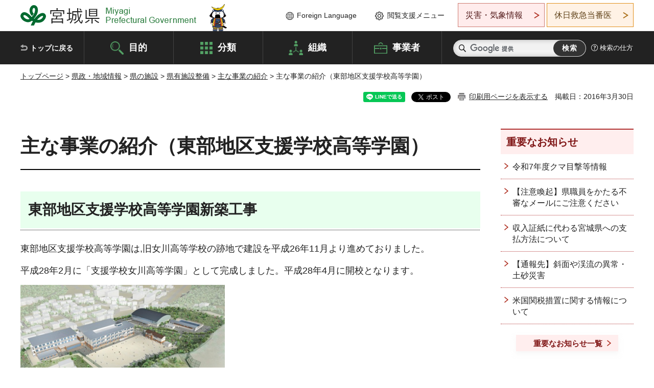

--- FILE ---
content_type: text/html
request_url: https://www.pref.miyagi.jp/soshiki/setubi/shinchoku-tobu.html
body_size: 32821
content:
<!doctype html>
<html lang="ja" xmlns:og="http://ogp.me/ns#" xmlns:fb="http://www.facebook.com/2008/fbml">
<head>
<meta charset="UTF-8">

<title>主な事業の紹介（東部地区支援学校高等学園） - 宮城県公式ウェブサイト</title>

<meta property="og:title" content="主な事業の紹介（東部地区支援学校高等学園）">
<meta property="og:type" content="article">
<meta property="og:description" content="">
<meta property="og:url" content="https://www.pref.miyagi.jp/soshiki/setubi/shinchoku-tobu.html">
<meta property="og:image" content="https://www.pref.miyagi.jp/shared/images/sns/logo.jpg">
<meta property="og:site_name" content="宮城県">
<meta property="og:locale" content="ja_JP">
<meta name="author" content="宮城県">
<meta name="viewport" content="width=device-width, maximum-scale=3.0">
<meta name="format-detection" content="telephone=no">
<meta name="page_id" content="22843">
<link href="/shared/style/default.css" rel="stylesheet" type="text/css" media="all">
<link href="/shared/style/layout.css" rel="stylesheet" type="text/css" media="all">
<link href="/shared/templates/free/style/edit.css" rel="stylesheet" type="text/css" media="all">
<link href="/shared/style/tablet.css" rel="stylesheet" media="only screen and (min-width : 641px) and (max-width : 980px)" type="text/css" id="tmp_tablet_css" class="mc_css">
<link href="/shared/style/smartphone.css" rel="stylesheet" media="only screen and (max-width : 640px)" type="text/css" class="mc_css">
<link href="/shared/templates/free/style/edit_sp.css" rel="stylesheet" media="only screen and (max-width : 640px)" type="text/css" class="mc_css">
<link href="/shared/images/favicon/favicon.ico" rel="shortcut icon" type="image/vnd.microsoft.icon">
<link href="/shared/images/favicon/apple-touch-icon-precomposed.png" rel="apple-touch-icon-precomposed">
<script src="/shared/js/jquery.js"></script>
<script src="/shared/js/setting.js"></script>
<script src="/shared/js/page_print.js"></script>
<script src="/shared/js/readspeaker.js"></script>
<script src="/shared/js/gtag.js"></script>




</head>
<body class="format_free no_javascript">

<noscript><iframe src="https://www.googletagmanager.com/ns.html?id=GTM-PS9C6B9" height="0" width="0" style="display:none;visibility:hidden" title="Google Tag Manager"></iframe></noscript>

<div id="fb-root"></div>
<script async defer crossorigin="anonymous" src="https://connect.facebook.net/ja_JP/sdk.js#xfbml=1&version=v12.0"></script>
<script src="/shared/js/init.js"></script>
<div id="tmp_wrapper">
<noscript>
<p>このサイトではJavaScriptを使用したコンテンツ・機能を提供しています。JavaScriptを有効にするとご利用いただけます。</p>
</noscript>
<p><a href="#tmp_honbun" class="skip">本文へスキップします。</a></p>

<header id="tmp_header">
<div class="container">
<div id="tmp_hlogo">
<p><a href="/index.html"><span>宮城県 Miyagi Prefectural Government</span></a></p>
</div>
<ul id="tmp_hnavi_s">
	<li id="tmp_hnavi_lmenu"><a href="https://miyagi-bousai.my.salesforce-sites.com/">災害・気象情報</a></li>
	<li id="tmp_hnavi_mmenu"><a href="javascript:void(0);">閲覧支援</a></li>
	<li id="tmp_hnavi_rmenu"><a href="javascript:void(0);">検索メニュー</a></li>
</ul>
<div id="tmp_means">
<div id="tmp_setting">
<ul>
	<li class="func_language"><a href="/soshiki/kohou/foreign.html" lang="en">Foreign Language</a></li>
	<li class="func_browser"><a href="javascript:void(0);">閲覧支援メニュー</a>
	<div class="support_dropdown">
	<ul>
		<li id="readspeaker_button1" class="func_read rs_skip"><a accesskey="L" href="//app-eas.readspeaker.com/cgi-bin/rsent?customerid=9180&amp;lang=ja_jp&amp;readid=tmp_main,tmp_update&amp;url=" onclick="readpage(this.href, 'tmp_readspeaker'); return false;" rel="nofollow" class="rs_href">音声読み上げ</a></li>
		<li class="func_fsize"><a href="/moji.html">文字サイズ・色合い変更</a></li>
		<li class="func_fclose">
		<p class="close_btn_sub"><a href="javascript:void(0);"><span>閉じる</span></a></p>
		</li>
	</ul>
	</div>
	</li>
</ul>
</div>
<div class="emergency_aside">
<ul>
	<li class="link_emergency"><a href="https://miyagi-bousai.my.salesforce-sites.com/">災害・気象情報</a>
	<div class="disaster_dropdown">
	<div class="disaster_outer">
	<div class="disaster_inner">
	<div class="disaster_ttl">
	<p class="disaster_label">宮城県災害・気象情報</p>
	</div>
	<div class="disaster_row">
	<div class="disaster_entries">
	<div class="entries_box"><!--entries_box--></div>
	</div>
	<div class="disaster_parameter">
	<p><a href="https://miyagi-bousai.my.salesforce-sites.com/">宮城県防災情報<br>
	ポータルサイト</a></p>
	</div>
	</div>
	</div>
	<p class="close_btn_sub"><a href="javascript:void(0);"><span>閉じる</span></a></p>
	</div>
	</div>
	</li>
	<li id="tmp_link_safety_btn" class="link_safety"><a href="http://www.mmic.or.jp/holidoc/">休日救急当番医</a></li>
</ul>
</div>
</div>
</div>
</header>
<div id="tmp_sma_menu">
<div id="tmp_sma_lmenu" class="wrap_sma_sch">
<div id="tmp_sma_emergency"></div>
<p class="close_btn"><a href="javascript:void(0);"><span>閉じる</span></a></p>
</div>
<div id="tmp_sma_mmenu" class="wrap_sma_sch">
<div id="tmp_sma_func"></div>
<p class="close_btn"><a href="javascript:void(0);"><span>閉じる</span></a></p>
</div>
<div id="tmp_sma_rmenu" class="wrap_sma_sch">
<div id="tmp_sma_cnavi">
<div class="sma_wrap">
<div class="container">
<div id="tmp_sma_purpose">
<div id="tmp_sma_purpose_ttl">
<p>目的から探す</p>
</div>
<div id="tmp_sma_purpose_cnt">
<ul>
	<li class="list1"><a href="/life/sub/3/index.html"><span>助成・融資・支援</span></a></li>
	<li class="list2"><a href="/life/sub/5/index.html"><span>申請・手続き</span></a></li>
	<li class="list3"><a href="/life/sub/8/index.html"><span>資格・試験</span></a></li>
	<li class="list4"><a href="/life/sub/10/index.html"><span>施設</span></a></li>
	<li class="list5"><a href="/life/sub/6/index.html"><span>許認可・届出</span></a></li>
	<li class="list6"><a href="/life/sub/11/index.html"><span>計画・施策</span></a></li>
	<li class="list7"><a href="/life/sub/13/index.html"><span>条例・制度</span></a></li>
	<li class="list8"><a href="/cgi-bin/event_cal_multi/calendar.cgi?type=2"><span>イベント・会議・募集</span></a></li>
	<li class="list10"><a href="/soshiki/toukei/toukei-link.html"><span>統計情報</span></a></li>
	<li class="list11"><a href="/soshiki/jyoho/digimch2.html"><span>デジタルみやぎ</span></a></li>
	<li class="list9"><a href="/site/gyoseisabisu/soudan-index.html"><span>相談窓口</span></a></li>
	<li class="list12"><a href="/site/gyoseisabisu/list1840.html"><span>パブリックコメント</span></a></li>
</ul>
</div>
</div>
<div id="classify_load"></div>
<div class="search_by_mb">
<ul>
	<li><a href="/soshiki/index.html">組織から探す</a></li>
	<li><a href="/site/jigyousha/index.html">事業者の方へ</a></li>
</ul>
</div>
<div class="big_banner_block">
<div class="big_banner">
<div class="big_banner_cnt">
<div class="big_banner_img">
<p><img alt="MIYAGI＋iRO 宮城十色" height="136" src="/shared/images/icon/miyagi_img.png" width="623"></p>
</div>
<div class="big_banner_link">
<p><a href="/site/miyagitoiro/index.html"><span class="show_row_sp">自然や歴史・文化から、<br>
食や暮らしに至るまで。</span> <span class="show_row_sp">あなたにとってきっとプラスになる、<br>
色とりどりの出会いがここにはあります。</span></a></p>
</div>
</div>
</div>
</div>
<div class="progress_mb">
<p><a href="/site/progress_miyagi/index.html"><span class="progress_txt_lg">PROGRESS MIYAGI</span> <span class="progress_txt_sm">富県躍進！持続可能な未来のための</span> <span class="progress_txt_md">8つの「つくる」</span></a></p>
</div>
</div>
</div>
</div>
<p class="close_btn"><a href="javascript:void(0);"><span>閉じる</span></a></p>
</div>
</div>


<div id="tmp_gnavi">
<div class="container">
<nav class="gnavi">
<ul>
	<li class="glist1"><a href="/index.html">トップに戻る</a></li>
	<li class="glist2"><a href="/purpose/index.html">目的</a></li>
	<li class="glist3"><a href="/life/index.html">分類</a></li>
	<li class="glist4"><a href="/soshiki/index.html">組織</a></li>
	<li class="glist5"><a href="/site/jigyousha/index.html">事業者</a></li>
</ul>
</nav>
<div class="region_search">
<div class="search_main">
<div class="search_col">
<div id="tmp_search">
<form action="/search/result.html" id="tmp_gsearch" name="tmp_gsearch">
<div class="wrap_sch_box">
<p class="sch_ttl"><label for="tmp_query">サイト内検索</label></p>
<p class="sch_box"><input id="tmp_query" name="q" size="31" type="text"></p>
</div>
<div class="wrap_sch_box">
<p class="sch_btn"><input id="tmp_func_sch_btn" name="sa" type="submit" value="検索"></p>
<p id="tmp_sma_search_hidden"><input name="cx" type="hidden" value="012929880180916967553:uytuafkv600"> <input name="ie" type="hidden" value="UTF-8"> <input name="cof" type="hidden" value="FORID:9"></p>
</div>
</form>
</div>
</div>
</div>
<div class="search_right">
<div class="how_to_search">
<p><a href="/search/shikata.html">検索の仕方</a></p>
</div>
</div>
</div>
</div>
</div>

<div id="tmp_wrapper2" class="container">
<div id="tmp_wrap_navigation">
<div id="tmp_pankuzu">
<p><a href="/index.html">トップページ</a> &gt; <a href="/life/8/index.html">県政・地域情報</a> &gt; <a href="/life/8/34/index.html">県の施設</a> &gt; <a href="/life/8/34/106/index.html">県有施設整備</a> &gt; <a href="/life/omonajigyo/index.html">主な事業の紹介</a> &gt; 主な事業の紹介（東部地区支援学校高等学園）</p>
</div>
<div id="tmp_wrap_custom_update">
<div id="tmp_custom_update">

<div id="tmp_social_plugins"><div class="social_media_btn line_btn">
<div data-lang="ja" data-type="share-a" data-ver="3" data-url="https://www.pref.miyagi.jp/soshiki/setubi/shinchoku-tobu.html" data-color="default" data-size="small" data-count="false" style="display: none;" class="line-it-button"></div>
<script src="https://www.line-website.com/social-plugins/js/thirdparty/loader.min.js" async="async" defer="defer"></script>
</div><div class="social_media_btn facebook_btn">
<div data-href="https://www.pref.miyagi.jp/soshiki/setubi/shinchoku-tobu.html" data-layout="button" data-size="small" data-mobile-iframe="true" class="fb-share-button"><a target="_blank" href="https://www.facebook.com/sharer/sharer.php?u=https%3A%2F%2Fdevelopers.facebook.com%2Fdocs%2Fplugins%2F&amp;src=sdkpreparse" class="fb-xfbml-parse-ignore">シェア</a></div>
</div><div class="social_media_btn twitter_btn">
<a href="https://twitter.com/share?ref_src=twsrc%5Etfw" data-show-count="false" data-url="https://www.pref.miyagi.jp/soshiki/setubi/shinchoku-tobu.html" data-text="主な事業の紹介（東部地区支援学校高等学園）" data-lang="ja" class="twitter-share-button">ツイート</a><script async src="https://platform.twitter.com/widgets.js" charset="utf-8"></script>
</div></div>
<p id="tmp_print"></p>
<p id="tmp_update">掲載日：2016年3月30日</p>

</div>
</div>
</div>
<div id="tmp_wrap_main" class="column_rnavi">
<div id="tmp_main">
<div class="wrap_col_main">
<div class="col_main">
<p id="tmp_honbun" class="skip rs_skip">ここから本文です。</p>
<div id="tmp_readspeaker" class="rs_preserve rs_skip rs_splitbutton rs_addtools rs_exp"></div>
<div id="tmp_contents">



<h1>主な事業の紹介（東部地区支援学校高等学園）</h1>
<dl>
	<dt>
	<h2>東部地区支援学校高等学園新築工事</h2>
	</dt>
</dl>
<p>東部地区支援学校高等学園は,旧女川高等学校の跡地で建設を平成26年11月より進めておりました。</p>
<p>平成28年2月に「支援学校女川高等学園」として完成しました。平成28年4月に開校となります。</p>
<p><img alt="東部地区支援学校高等学園完成イメージ" src="/images/22843/234962.png"></p>
<p>上の画像は完成イメージです。</p>
<p><img alt="女川高等学園外観の写真" height="300" src="/images/22843/251393.jpg" width="400"></p>
<p>上の写真は完成後の全体の外観です。</p>
<p>女川高等学園には教室棟,寄宿舎棟,実習棟,屋内運動場,生活訓練棟,プール棟,生徒会館があります。</p>
<h3>完成状況</h3>
<dl>
	<dt><img alt="教室棟外観の写真" height="280" src="/images/22843/251395.jpg" width="400">　<img alt="教室棟昇降口の写真" height="326" src="/images/22843/251396.jpg" width="400"></dt>
</dl>
<p>上の写真は教室棟外観（左）と教室棟内の昇降口（右）です。</p>
<p>昇降口や廊下などの共用部はLED照明を採用し,省エネルギー化を図っております。</p>
<p><img alt="教室棟普通教室の写真" height="300" src="/images/22843/251398.jpg" width="400">　<img alt="教室棟図書室の写真" height="326" src="/images/22843/251399.jpg" width="400"></p>
<p>上の写真は教室（左）と図書室（右）です。</p>
<p><img alt="実習棟外観の写真" height="280" src="/images/22843/251400.jpg" width="400">　<img alt="実習棟ビルメンテナンス実習室の写真" height="326" src="/images/22843/251402.jpg" width="400"></p>
<p>上の写真左は実習棟です。実習棟では水産加工や介護実習など各実習内容に応じた教室が配置されております。</p>
<p>上の写真右はビルメンテナンス室で,清掃器具等の使用に関する実習を想定しており,広い床スペースが確保されております。</p>
<p>こちらは教室棟の施工状況です。（写真左は教室,写真右は廊下）</p>
<p>照明や空調機器などはほぼ据付が完了となっております。机などは3月頃に搬入予定です。</p>
<p><img alt="実習棟調理実習室の写真" height="326" src="/images/22843/251404.jpg" width="400">　<img alt="実習棟水産加工室の写真" height="326" src="/images/22843/251405.jpg" width="400"></p>
<p>上は写真左が調理実習室,右が水産加工実習室です。</p>
<p>調理実習室では実際の調理作業方法などが中央調理台上に設置されている鏡で生徒に手元が見えるようになっております。</p>
<p>水産加工実習室では複数の加工機器をする予定で,それらの機器や用途に応じた電源設備や排気・排水設備を備えております。</p>
<p><img alt="寄宿舎棟外観の写真" height="280" src="/images/22843/251406.jpg" width="400">　<img alt="寄宿舎棟入り口の写真" height="326" src="/images/22843/251407.jpg" width="400"></p>
<p>こちらは寄宿舎棟の写真です。（写真右は玄関）</p>
<p>この宿泊する生徒に必要な居室や食堂,浴室,洗濯室等を整備しております。</p>
<p><img alt="寄宿舎棟昇降機の写真" height="300" src="/images/22843/251408.jpg" width="400"></p>
<p>寄宿舎棟及び教室棟にはエレベーターも備えております。</p>
<p>エレベーターは11人乗り,車椅子利用者対応のほかに,点字銘板や音声装置も備え,視覚障がい者対応の仕様としております。</p>
<p><img alt="非常用発電設備の写真" height="300" src="/images/22843/251411.jpg" width="400">　<img alt="受変電設備の写真" height="300" src="/images/22843/251412.jpg" width="400"></p>
<p>上の写真は非常用発電設備（左）と受変電設備です。</p>
<p>発電設備や受変電設備はも含め,海が近い地域なので塩害に配慮した耐塩塗装としております。</p>
<p>非常用発電設備には燃料小出槽も併設しており,停電時でも約72時間連続運転可能な設備としております。</p>
<h4>非常用発電設備仕様</h4>
<p>屋外パッケージ型発電機（重耐塩塗装,50kVA）</p>
<p>水冷4サイクルディーゼル（燃料軽油）</p>
<p>燃料小出し槽 950L</p>


<ul id="tag_list" class="tag_list">
	
</ul>




</div>
<div id="tmp_inquiry">
<div id="tmp_inquiry_ttl">
<p>お問い合わせ先</p>
</div>
<div id="tmp_inquiry_cnt">
<form method="post" action="https://www.pref.miyagi.jp/cgi-bin/simple_faq/form.cgi">
<div class="inquiry_parts">
<p>
<a href="/soshiki/setubi/index.html">設備課電気設備班</a></p>
<p>宮城県仙台市青葉区本町三丁目8番1号<br>県庁9階</p>
<p>電話番号：022-211-3267</p>
<p>ファックス番号：022-211-3190</p>
<p class="inquiry_btn"><input value="お問い合わせフォーム" type="submit"></p>
</div>
<p>
<input type="hidden" name="code" value="016013002">
<input type="hidden" name="dept" value="9504:8342:9587:9670:8093:8674:5271:9255:9421:8342:8425:3777:9006:8674:10002:8010:8508:8674:3777:8923:8508:3777:8757:9255">
<input type="hidden" name="page" value="/soshiki/setubi/shinchoku-tobu.html">
<input type="hidden" name="ENQ_RETURN_MAIL_SEND_FLG" value="1">
<input type="hidden" name="publish_ssl_flg" value="1">
</p>
</form>
</div>
</div>

<div id="tmp_feedback">
<div id="tmp_feedback_ttl">
<p>より良いウェブサイトにするためにみなさまのご意見をお聞かせください</p>
</div>
<div id="tmp_feedback_cnt">
<form action="/cgi-bin/feedback/feedback.cgi" id="feedback" method="post">
<p><input name="page_id" type="hidden" value="22843"> <input name="page_title" type="hidden" value="主な事業の紹介（東部地区支援学校高等学園）"> <input name="page_url" type="hidden" value="https://www.pref.miyagi.jp/soshiki/setubi/shinchoku-tobu.html"> <input name="item_cnt" type="hidden" value="2"></p>
<fieldset><legend>このページの情報は役に立ちましたか？</legend>
<p><input id="que1_1" name="item_1" type="radio" value="役に立った"> <label for="que1_1">1：役に立った</label></p>
<p><input id="que1_2" name="item_1" type="radio" value="ふつう"> <label for="que1_2">2：ふつう</label></p>
<p><input id="que1_3" name="item_1" type="radio" value="役に立たなかった"> <label for="que1_3">3：役に立たなかった</label></p>
</fieldset>
<p><input name="label_1" type="hidden" value="質問：このページの情報は役に立ちましたか？"> <input name="nes_1" type="hidden" value="0"> <input name="img_1" type="hidden"> <input name="img_alt_1" type="hidden"> <input name="mail_1" type="hidden" value="0"></p>
<fieldset><legend>このページの情報は見つけやすかったですか？</legend>
<p><input id="que2_1" name="item_2" type="radio" value="見つけやすかった"> <label for="que2_1">1：見つけやすかった</label></p>
<p><input id="que2_2" name="item_2" type="radio" value="ふつう"> <label for="que2_2">2：ふつう</label></p>
<p><input id="que2_3" name="item_2" type="radio" value="見つけにくかった"> <label for="que2_3">3：見つけにくかった</label></p>
</fieldset>
<p><input name="label_2" type="hidden" value="質問：このページの情報は見つけやすかったですか？"> <input name="nes_2" type="hidden" value="0"> <input name="img_2" type="hidden"> <input name="img_alt_2" type="hidden"> <input name="mail_2" type="hidden" value="0"></p>
<p class="submit"><input type="submit" value="送信"></p>
</form>
</div>
</div>

</div>
</div>
<div class="wrap_col_rgt_navi">
<div class="col_rgt_navi">

<div class="rnavi_oshirase">
<div class="oshirase_ttl">
<p>重要なお知らせ</p>
</div>
<div class="oshirase_btn"><a href="/juyo/index.html">重要なお知らせ一覧</a></div>
</div>
<div id="tmp_wrap_recommend" class="rs_preserve">
<div id="tmp_recommend">
<div id="tmp_recommend_ttl">
<p>こちらのページも読まれています</p>
</div>
<div id="tmp_recommend_cnt">&nbsp;</div>
</div>
</div>
<script type="text/javascript" src="/shared/system/js/recommend/recommend.js"></script>


<div class="lnavi_func">
<div class="lnavi_ttl">
<p class="lnavi_cate_sch">同じカテゴリから探す</p>
<p><a href="/life/omonajigyo/index.html">主な事業の紹介</a></p>
</div>
<div class="lnavi_cnt">
<ul>
<li><a href="/soshiki/setubi/miyagiichiko.html">設備課が担当した施設の紹介（宮城第一高改築工事）</a></li>
<li><a href="/soshiki/setubi/r5nanbutokusi.html">設備課が担当した施設の紹介（仙台南部地区特別支援学校新築工事（秋保かがやき支援学校））</a></li>
<li><a href="/soshiki/setubi/r5sikakusyougaishacener.html">設備課が担当した施設の紹介（視覚障害者情報センター改築工事）</a></li>
<li><a href="/soshiki/setubi/r5tohokurekihaku.html">設備課が担当した施設の紹介（東北歴史博物館空調設備改修工事）</a></li>
<li><a href="/soshiki/setubi/matsushima.html">主な事業の紹介（松島自然の家）</a></li>
<li><a href="/soshiki/setubi/suimonrikkou.html">主な事業の紹介（水門・陸閘（漁港）遠隔監視制御設備設置工事（第2期）））</a></li>
<li><a href="/soshiki/setubi/nanbutiku.html">主な事業の紹介（南部地区職業教育拠点校新築電気・衛生・空調・昇降機工事）</a></li>
<li><a href="/soshiki/setubi/tikusansikenjyou.html">主な事業の紹介（畜産試験場本館空調設備改修工事）</a></li>
<li><a href="/soshiki/setubi/sendainisikou.html">主な事業の紹介（仙台西高空調設備改修工事）</a></li>
<li><a href="/soshiki/setubi/touhokurekisihakubutukan.html">主な事業の紹介（東北歴史博物館講堂照明設備改修工事）</a></li>
<li><a href="/soshiki/setubi/santyukuarisenta.html">主な事業の紹介（サンクチュアリセンタほか１件受変電設備等改修工事）</a></li>
<li><a href="/soshiki/setubi/sawarabigakuen.html">主な事業の紹介（さわらび学園受変電設備等改修工事）</a></li>
<li><a href="/soshiki/setubi/sendaiminmikeisatusyo.html">主な事業の紹介（仙台南警察署非常用発電設備改修工事）</a></li>
<li><a href="/soshiki/setubi/miyagisangyoukouryusenta.html">主な事業の紹介（みやぎ産業交流センター空調改修工事（第１期））</a></li>
<li><a href="/soshiki/setubi/setsubika-koujishinchoku.html">主な事業の紹介</a></li>
<li><a href="/soshiki/setubi/shiogamakoukuteizan2gou.html">主な事業の紹介（塩釜港区貞山2号県営上屋新築電気工事）</a></li>
<li><a href="/soshiki/setubi/koubunkan.html">主な事業の紹介（石巻好文館高校舎改築工事）</a></li>
<li><a href="/soshiki/setubi/ringyougijutusougousenta-.html">主な事業の紹介（林業技術総合センター改築工事）</a></li>
<li><a href="/soshiki/setubi/kenkeierebe-ta-.html">主な事業の紹介（警察本部庁舎昇降機改修工事）</a></li>
<li><a href="/soshiki/setubi/suimonrikukou-kasen.html">主な事業の紹介（水門・陸閘遠隔監視制御設備設置工事）</a></li>
<li><a href="/soshiki/setubi/sendainika-kokusaibakarorea.html">主な事業の紹介（仙台二華高国際バカロレア専用棟等新築工事）</a></li>
<li><a href="/soshiki/setubi/sougouundoukouen-pu-ruroka.html">主な事業の紹介（総合運動公園総合プールろ過設備ほか改修工事）</a></li>
<li><a href="/soshiki/setubi/sougouundoukouen-taiikukantoire.html">主な事業の紹介（総合運動公園体育館トイレ改修工事）</a></li>
<li><a href="/soshiki/setubi/izumikeisatsusyo-hatudensetsubi.html">主な事業の紹介（泉警察署非常用発電設備更新工事）</a></li>
<li><a href="/soshiki/setubi/hunagata.html">主な事業の紹介（船形コロニーA・B棟改築工事）</a></li>
<li><a href="/soshiki/setubi/matshishimasizennoie2.html">主な事業の紹介（松島自然の家改築工事（第二期））</a></li>
<li><a href="/soshiki/setubi/minamisanrikukeisatusyo.html">主な事業の紹介（南三陸警察署庁舎等新築工事）</a></li>
<li><a href="/soshiki/setubi/shiengakkou-ac.html">主な事業の紹介（支援学校ほかエアコン設置工事）</a></li>
<li><a href="/soshiki/setubi/shikakushien-kisyukusya.html">主な事業の紹介（視覚支援学校寄宿舎改築工事）</a></li>
<li><a href="/soshiki/setubi/onagawaofusaitosenta-.html">主な事業の紹介（（仮称）女川オフサイトセンター新築工事）</a></li>
<li><a href="/soshiki/setubi/undoukouen-oogataeizousouchi-rinyuaru.html">主な事業の紹介（宮城スタジアム大型映像装置リニューアル）</a></li>
<li><a href="/soshiki/setubi/shigaubagahutokoro-tonneru.html">主な事業の紹介（志賀姥ヶ懐トンネル非常用設備等整備工事）</a></li>
<li><a href="/soshiki/setubi/undoukouen-sutajiamutoire-hoka.html">主な事業の紹介（総合運動公園宮城スタジアムトイレほか1件改修工事）</a></li>
<li><a href="/soshiki/setubi/ishinomakikita.html">主な事業の紹介（石巻北高校舎等改築工事）</a></li>
<li><a href="/soshiki/setubi/kesennumakoyokou.html">主な事業の紹介（気仙沼向洋高改築工事）</a></li>
<li><a href="/soshiki/setubi/kesennumagocho.html">主な事業の紹介（気仙沼合同庁舎新築工事）</a></li>
<li><a href="/soshiki/setubi/nougyoukou.html">主な事業の紹介（農業高校舎等改築工事）</a></li>
<li><a href="/soshiki/setubi/rekihakuled1.html">主な事業の紹介（東北歴史博物館照明器具等ほか1件改修工事）</a></li>
<li><a href="/soshiki/setubi/rihusien.html">主な事業の紹介（利府支援学校塩竈校教室等改修工事）</a></li>
<li><a href="/soshiki/setubi/sougoukucho.html">主な事業の紹介（総合運動公園空調中央監視装置更新工事）</a></li>
<li><a href="/soshiki/setubi/tosyokankaho.html">主な事業の紹介（図書館自動火災報知設備更新工事）</a></li>
<li><a href="/soshiki/setubi/suisanko.html">主な事業の紹介（水産高校舎等改築工事）</a></li>
<li><a href="/soshiki/setubi/bouheri.html">主な事業の紹介（宮城県防災ヘリコプター管理事務所新築工事）</a></li>
<li><a href="/soshiki/setubi/syoryo.html">主な事業の紹介（小松島支援学校松陵校設置改修工事）</a></li>
<li><a href="/soshiki/setubi/ishinomakigocho.html">主な事業の紹介（石巻合同庁舎新築工事）</a></li>
<li><a href="/soshiki/setubi/natorikou.html">主な事業の紹介（名取高校舎改築工事）</a></li>
<li><a href="/soshiki/setubi/eacon.html">主な事業の紹介（支援学校寄宿舎等エアコン設置工事）</a></li>
<li><a href="/soshiki/setubi/kenminkaikan.html">主な事業の紹介（県民会館設備改修工事）</a></li>
<li><a href="/soshiki/setubi/yumemesse.html">主な事業の紹介（みやぎ産業交流センター展示棟照明更新工事）</a></li>
<li><a href="/soshiki/setubi/iwanumakaihin.html">主な事業の紹介（岩沼海浜緑地公園管理棟）</a></li>
</ul>
</div>
</div>

</div>
</div>
</div>

<div id="tmp_purpose">
<div id="tmp_purpose_ttl">
<p>目的から探す</p>
</div>
<div id="tmp_purpose_cnt">
<ul>
	<li class="list1"><a href="/life/sub/3/index.html"><span>助成・融資・支援</span></a></li>
	<li class="list2"><a href="/life/sub/5/index.html"><span>申請・手続き</span></a></li>
	<li class="list3"><a href="/life/sub/8/index.html"><span>資格・試験</span></a></li>
	<li class="list4"><a href="/life/sub/10/index.html"><span>施設</span></a></li>
	<li class="list5"><a href="/life/sub/6/index.html"><span>許認可・届出</span></a></li>
	<li class="list6"><a href="/life/sub/11/index.html"><span>計画・施策</span></a></li>
	<li class="list7"><a href="/life/sub/13/index.html"><span>条例・制度</span></a></li>
	<li class="list8"><a href="/cgi-bin/event_cal_multi/calendar.cgi?type=2"><span>イベント・会議・募集</span></a></li>
	<li class="list10"><a href="/soshiki/toukei/toukei-link.html"><span>統計情報</span></a></li>
	<li class="list11"><a href="/soshiki/jyoho/digimch2.html"><span>デジタルみやぎ</span></a></li>
	<li class="list9"><a href="/site/gyoseisabisu/soudan-index.html"><span>相談窓口</span></a></li>
	<li class="list12"><a href="/soshiki/kohou/publiccmentitiran.html"><span>パブリックコメント</span></a></li>
</ul>
</div>
</div>
<div id="tmp_pickup_bnr">
<div class="pickup_bnr">
<div class="big_banner_block">
<div class="big_banner">
<div class="big_banner_cnt">
<div class="big_banner_img">
<p><img alt="MIYAGI＋iRO 宮城十色" height="136" src="/shared/images/icon/miyagi_img.png" width="623"></p>
</div>
<div class="big_banner_link">
<p class="used_bg_img"><a href="/site/miyagitoiro/index.html"><span class="show_row_sp">自然や歴史・文化から、<br>
食や暮らしに至るまで。</span> <span class="show_row_sp">あなたにとってきっとプラスになる、<br>
色とりどりの出会いがここにはあります。</span> </a></p>
</div>
</div>
</div>
</div>
</div>
<div class="pickup_bnr">
<div class="progress_mb">
<p><a href="/site/progress_miyagi/index.html"><span class="progress_txt_lg">PROGRESS MIYAGI</span> <span class="progress_txt_sm">富県躍進！持続可能な未来のための</span> <span class="progress_txt_md">8つの「つくる」</span> </a></p>
</div>
</div>
</div>


<div id="tmp_retrieval">
<div id="tmp_retrieval_ttl">
<p class="ttl_en">information retrieval</p>
<p>このページに知りたい情報がない場合は</p>
</div>
<div id="tmp_retrieval_cnt">
<div class="search_func">
<ul>
	<li class="search_list1"><a href="/purpose/index.html"><span>目的から探す</span></a></li>
	<li class="search_list2"><a href="/life/index.html"><span>分類から探す</span></a></li>
	<li class="search_list3"><a href="/soshiki/index.html"><span>組織から探す</span></a></li>
	<li class="search_list4"><a href="/site/jigyousha/index.html"><span>事業者の方へ</span></a></li>
</ul>
</div>
<div id="tmp_fsearch">
<div class="search_inner">
<div class="search_form_box">
<form action="/search/result.html" id="tmp_fsearch_form" name="tmp_fsearch_form">
<div class="fsearch_wrap">
<p class="sch_ttl"><label for="tmp_fquery">キーワードから探す</label></p>
<div class="wrap_sch_row">
<div class="wrap_sch_box">
<p class="sch_box"><label for="tmp_fquery" class="lbl_icon">&nbsp;</label> <input id="tmp_fquery" name="q" placeholder="カスタム検索" size="31" type="text"></p>
<p class="sch_btn"><input id="tmp_func_fsearch_btn" name="sa" type="submit" value="検索"></p>
<p id="tmp_fsearch_hidden"><input name="cx" type="hidden" value="012929880180916967553:uytuafkv600"> <input name="ie" type="hidden" value="UTF-8"><input name="cof" tabindex="-32768" type="hidden" value="FORID:9"></p>
</div>
</div>
</div>
</form>
</div>
<p class="search_link"><a href="/search/shikata.html">検索の仕方</a></p>
</div>
</div>
</div>
</div>

</div>
<div class="pnavi">
<p class="ptop"><a href="#tmp_header">ページの先頭に戻る</a></p>
</div>
</div>

<footer id="tmp_footer">
<div class="footer_wrap">
<div class="container">
<div class="footer_front">
<div class="footer_info">
<div class="footer_aside">
<div class="footer_logo">
<p><span>宮城県公式Webサイト</span></p>
</div>
<div class="company_num">
<p>法人番号8000020040002</p>
</div>
</div>
<div class="footer_cnt">
<address>
<p><span class="dis_code">〒980-8570</span>宮城県仙台市青葉区本町3丁目8番1号</p>
<p><span>電話番号：</span>022-211-2111</p>
<p>（受付時間 8時30分～17時15分）</p>
</address>
<div class="directional_button">
<ul>
	<li><a href="/site/access/index.html">県庁への行き方</a></li>
	<li><a href="/soshiki/kanzai/sub-c4.html">県庁県民駐車場</a></li>
</ul>
</div>
</div>
</div>
<div class="footer_nav">
<ul class="fnavi">
	<li><a href="/soshiki/kohou/site-riyou.html#a01">リンク・著作権・免責事項</a></li>
	<li><a href="/soshiki/kohou/site-riyou.html#a06">個人情報保護</a></li>
	<li><a href="/soshiki/kohou/accessibility.html">ウェブアクセシビリティへの配慮</a></li>
	<li><a href="/soshiki/kanzai/koukoku-top.html">広告掲載に関する情報</a></li>
	<li><a href="/soshiki/kohou/site-riyou.html">ホームページ全般に関する情報</a></li>
	<li><a href="/site/userguide/index.html">はじめての方へ</a></li>
	<li><a href="/sitemap.html">サイトマップ</a></li>
</ul>
</div>
</div>
</div>
</div>
<div class="prefectural_info">
<div class="container">
<p lang="en" class="copyright">Copyright &copy; Miyagi Prefectural Government<br>
All Rights Reserved.</p>
</div>
</div>
</footer>
</div>
<script src="/shared/js/function.js"></script>
<script src="/shared/js/main.js"></script>
<script src="/shared/system/js/recommend/recommend.js"></script>
</body>
</html>
